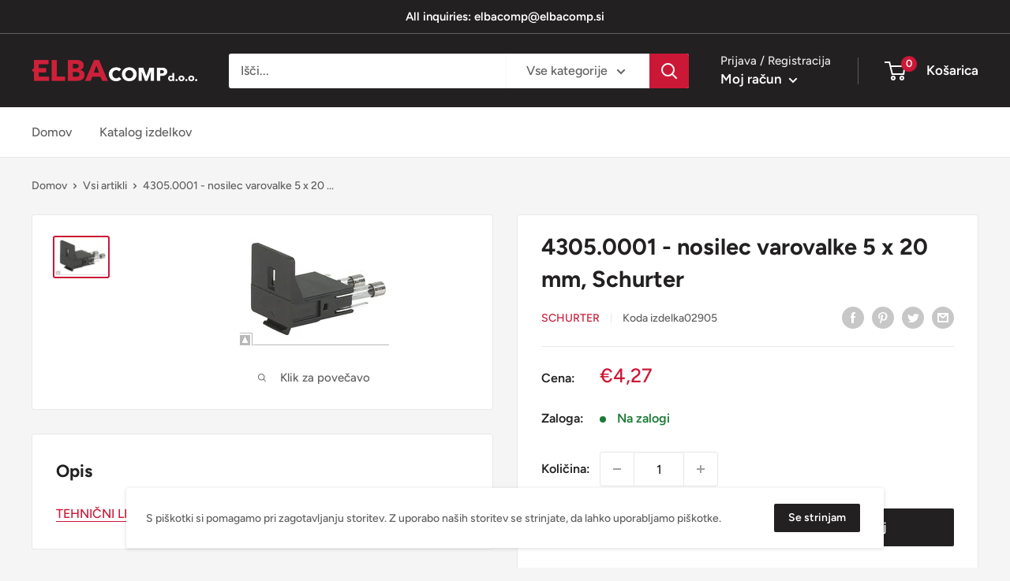

--- FILE ---
content_type: text/javascript
request_url: https://elbacomp.si/cdn/shop/t/2/assets/custom.js?v=102476495355921946141638379922
body_size: -596
content:
//# sourceMappingURL=/cdn/shop/t/2/assets/custom.js.map?v=102476495355921946141638379922
